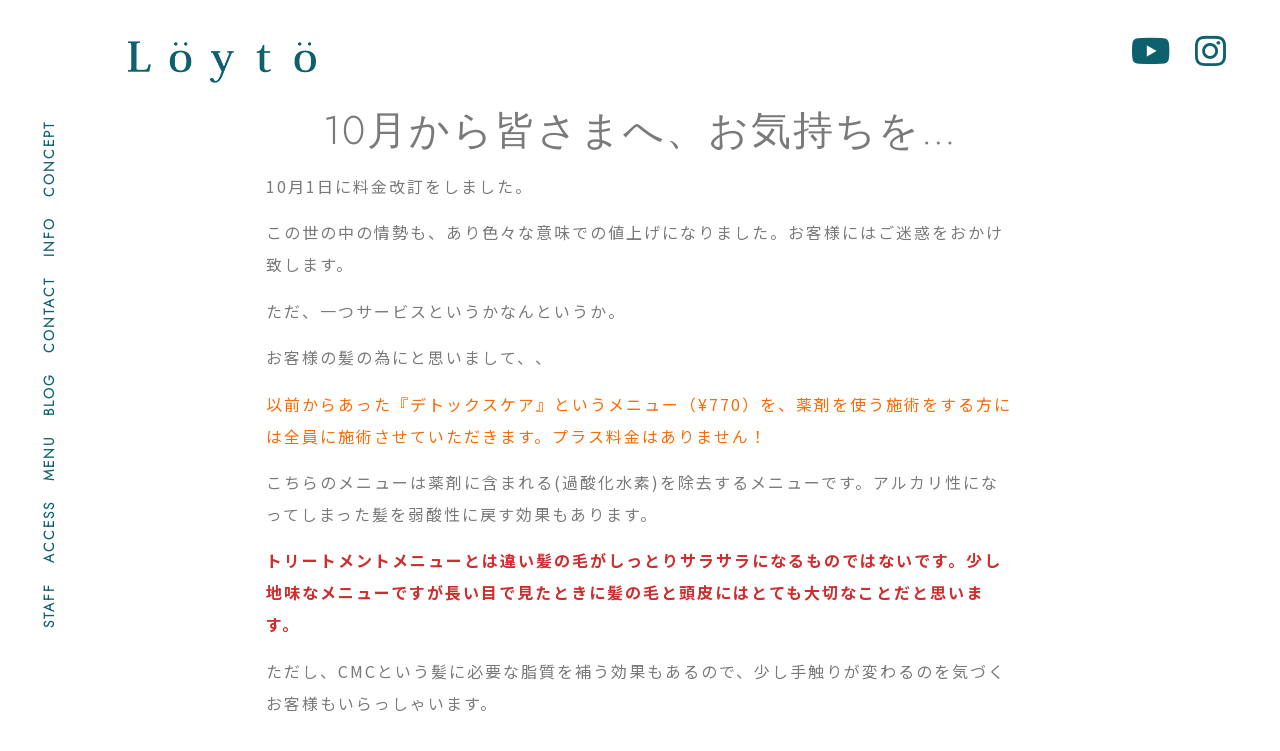

--- FILE ---
content_type: text/html; charset=UTF-8
request_url: https://loyto.design/10%E6%9C%88%E3%81%8B%E3%82%89%E7%9A%86%E3%81%95%E3%81%BE%E3%81%B8%E3%80%81%E3%81%8A%E6%B0%97%E6%8C%81%E3%81%A1%E3%82%92/
body_size: 12490
content:
<!doctype html>
<html lang="ja">
<head>
	<meta charset="UTF-8">
		<meta name="viewport" content="width=device-width, initial-scale=1">
	<link rel="profile" href="http://gmpg.org/xfn/11">
	<title>10月から皆さまへ、お気持ちを… &#8211; loyto（ロイタ）</title>
<meta name='robots' content='max-image-preview:large' />
<link rel="alternate" type="application/rss+xml" title="loyto（ロイタ） &raquo; フィード" href="https://loyto.design/feed/" />
<link rel="alternate" type="application/rss+xml" title="loyto（ロイタ） &raquo; コメントフィード" href="https://loyto.design/comments/feed/" />
<link rel="alternate" type="application/rss+xml" title="loyto（ロイタ） &raquo; 10月から皆さまへ、お気持ちを… のコメントのフィード" href="https://loyto.design/10%e6%9c%88%e3%81%8b%e3%82%89%e7%9a%86%e3%81%95%e3%81%be%e3%81%b8%e3%80%81%e3%81%8a%e6%b0%97%e6%8c%81%e3%81%a1%e3%82%92/feed/" />
<link rel="alternate" title="oEmbed (JSON)" type="application/json+oembed" href="https://loyto.design/wp-json/oembed/1.0/embed?url=https%3A%2F%2Floyto.design%2F10%25e6%259c%2588%25e3%2581%258b%25e3%2582%2589%25e7%259a%2586%25e3%2581%2595%25e3%2581%25be%25e3%2581%25b8%25e3%2580%2581%25e3%2581%258a%25e6%25b0%2597%25e6%258c%2581%25e3%2581%25a1%25e3%2582%2592%2F" />
<link rel="alternate" title="oEmbed (XML)" type="text/xml+oembed" href="https://loyto.design/wp-json/oembed/1.0/embed?url=https%3A%2F%2Floyto.design%2F10%25e6%259c%2588%25e3%2581%258b%25e3%2582%2589%25e7%259a%2586%25e3%2581%2595%25e3%2581%25be%25e3%2581%25b8%25e3%2580%2581%25e3%2581%258a%25e6%25b0%2597%25e6%258c%2581%25e3%2581%25a1%25e3%2582%2592%2F&#038;format=xml" />
<style id='wp-img-auto-sizes-contain-inline-css' type='text/css'>
img:is([sizes=auto i],[sizes^="auto," i]){contain-intrinsic-size:3000px 1500px}
/*# sourceURL=wp-img-auto-sizes-contain-inline-css */
</style>
<style id='wp-emoji-styles-inline-css' type='text/css'>

	img.wp-smiley, img.emoji {
		display: inline !important;
		border: none !important;
		box-shadow: none !important;
		height: 1em !important;
		width: 1em !important;
		margin: 0 0.07em !important;
		vertical-align: -0.1em !important;
		background: none !important;
		padding: 0 !important;
	}
/*# sourceURL=wp-emoji-styles-inline-css */
</style>
<style id='wp-block-library-inline-css' type='text/css'>
:root{--wp-block-synced-color:#7a00df;--wp-block-synced-color--rgb:122,0,223;--wp-bound-block-color:var(--wp-block-synced-color);--wp-editor-canvas-background:#ddd;--wp-admin-theme-color:#007cba;--wp-admin-theme-color--rgb:0,124,186;--wp-admin-theme-color-darker-10:#006ba1;--wp-admin-theme-color-darker-10--rgb:0,107,160.5;--wp-admin-theme-color-darker-20:#005a87;--wp-admin-theme-color-darker-20--rgb:0,90,135;--wp-admin-border-width-focus:2px}@media (min-resolution:192dpi){:root{--wp-admin-border-width-focus:1.5px}}.wp-element-button{cursor:pointer}:root .has-very-light-gray-background-color{background-color:#eee}:root .has-very-dark-gray-background-color{background-color:#313131}:root .has-very-light-gray-color{color:#eee}:root .has-very-dark-gray-color{color:#313131}:root .has-vivid-green-cyan-to-vivid-cyan-blue-gradient-background{background:linear-gradient(135deg,#00d084,#0693e3)}:root .has-purple-crush-gradient-background{background:linear-gradient(135deg,#34e2e4,#4721fb 50%,#ab1dfe)}:root .has-hazy-dawn-gradient-background{background:linear-gradient(135deg,#faaca8,#dad0ec)}:root .has-subdued-olive-gradient-background{background:linear-gradient(135deg,#fafae1,#67a671)}:root .has-atomic-cream-gradient-background{background:linear-gradient(135deg,#fdd79a,#004a59)}:root .has-nightshade-gradient-background{background:linear-gradient(135deg,#330968,#31cdcf)}:root .has-midnight-gradient-background{background:linear-gradient(135deg,#020381,#2874fc)}:root{--wp--preset--font-size--normal:16px;--wp--preset--font-size--huge:42px}.has-regular-font-size{font-size:1em}.has-larger-font-size{font-size:2.625em}.has-normal-font-size{font-size:var(--wp--preset--font-size--normal)}.has-huge-font-size{font-size:var(--wp--preset--font-size--huge)}.has-text-align-center{text-align:center}.has-text-align-left{text-align:left}.has-text-align-right{text-align:right}.has-fit-text{white-space:nowrap!important}#end-resizable-editor-section{display:none}.aligncenter{clear:both}.items-justified-left{justify-content:flex-start}.items-justified-center{justify-content:center}.items-justified-right{justify-content:flex-end}.items-justified-space-between{justify-content:space-between}.screen-reader-text{border:0;clip-path:inset(50%);height:1px;margin:-1px;overflow:hidden;padding:0;position:absolute;width:1px;word-wrap:normal!important}.screen-reader-text:focus{background-color:#ddd;clip-path:none;color:#444;display:block;font-size:1em;height:auto;left:5px;line-height:normal;padding:15px 23px 14px;text-decoration:none;top:5px;width:auto;z-index:100000}html :where(.has-border-color){border-style:solid}html :where([style*=border-top-color]){border-top-style:solid}html :where([style*=border-right-color]){border-right-style:solid}html :where([style*=border-bottom-color]){border-bottom-style:solid}html :where([style*=border-left-color]){border-left-style:solid}html :where([style*=border-width]){border-style:solid}html :where([style*=border-top-width]){border-top-style:solid}html :where([style*=border-right-width]){border-right-style:solid}html :where([style*=border-bottom-width]){border-bottom-style:solid}html :where([style*=border-left-width]){border-left-style:solid}html :where(img[class*=wp-image-]){height:auto;max-width:100%}:where(figure){margin:0 0 1em}html :where(.is-position-sticky){--wp-admin--admin-bar--position-offset:var(--wp-admin--admin-bar--height,0px)}@media screen and (max-width:600px){html :where(.is-position-sticky){--wp-admin--admin-bar--position-offset:0px}}

/*# sourceURL=wp-block-library-inline-css */
</style><style id='wp-block-image-inline-css' type='text/css'>
.wp-block-image>a,.wp-block-image>figure>a{display:inline-block}.wp-block-image img{box-sizing:border-box;height:auto;max-width:100%;vertical-align:bottom}@media not (prefers-reduced-motion){.wp-block-image img.hide{visibility:hidden}.wp-block-image img.show{animation:show-content-image .4s}}.wp-block-image[style*=border-radius] img,.wp-block-image[style*=border-radius]>a{border-radius:inherit}.wp-block-image.has-custom-border img{box-sizing:border-box}.wp-block-image.aligncenter{text-align:center}.wp-block-image.alignfull>a,.wp-block-image.alignwide>a{width:100%}.wp-block-image.alignfull img,.wp-block-image.alignwide img{height:auto;width:100%}.wp-block-image .aligncenter,.wp-block-image .alignleft,.wp-block-image .alignright,.wp-block-image.aligncenter,.wp-block-image.alignleft,.wp-block-image.alignright{display:table}.wp-block-image .aligncenter>figcaption,.wp-block-image .alignleft>figcaption,.wp-block-image .alignright>figcaption,.wp-block-image.aligncenter>figcaption,.wp-block-image.alignleft>figcaption,.wp-block-image.alignright>figcaption{caption-side:bottom;display:table-caption}.wp-block-image .alignleft{float:left;margin:.5em 1em .5em 0}.wp-block-image .alignright{float:right;margin:.5em 0 .5em 1em}.wp-block-image .aligncenter{margin-left:auto;margin-right:auto}.wp-block-image :where(figcaption){margin-bottom:1em;margin-top:.5em}.wp-block-image.is-style-circle-mask img{border-radius:9999px}@supports ((-webkit-mask-image:none) or (mask-image:none)) or (-webkit-mask-image:none){.wp-block-image.is-style-circle-mask img{border-radius:0;-webkit-mask-image:url('data:image/svg+xml;utf8,<svg viewBox="0 0 100 100" xmlns="http://www.w3.org/2000/svg"><circle cx="50" cy="50" r="50"/></svg>');mask-image:url('data:image/svg+xml;utf8,<svg viewBox="0 0 100 100" xmlns="http://www.w3.org/2000/svg"><circle cx="50" cy="50" r="50"/></svg>');mask-mode:alpha;-webkit-mask-position:center;mask-position:center;-webkit-mask-repeat:no-repeat;mask-repeat:no-repeat;-webkit-mask-size:contain;mask-size:contain}}:root :where(.wp-block-image.is-style-rounded img,.wp-block-image .is-style-rounded img){border-radius:9999px}.wp-block-image figure{margin:0}.wp-lightbox-container{display:flex;flex-direction:column;position:relative}.wp-lightbox-container img{cursor:zoom-in}.wp-lightbox-container img:hover+button{opacity:1}.wp-lightbox-container button{align-items:center;backdrop-filter:blur(16px) saturate(180%);background-color:#5a5a5a40;border:none;border-radius:4px;cursor:zoom-in;display:flex;height:20px;justify-content:center;opacity:0;padding:0;position:absolute;right:16px;text-align:center;top:16px;width:20px;z-index:100}@media not (prefers-reduced-motion){.wp-lightbox-container button{transition:opacity .2s ease}}.wp-lightbox-container button:focus-visible{outline:3px auto #5a5a5a40;outline:3px auto -webkit-focus-ring-color;outline-offset:3px}.wp-lightbox-container button:hover{cursor:pointer;opacity:1}.wp-lightbox-container button:focus{opacity:1}.wp-lightbox-container button:focus,.wp-lightbox-container button:hover,.wp-lightbox-container button:not(:hover):not(:active):not(.has-background){background-color:#5a5a5a40;border:none}.wp-lightbox-overlay{box-sizing:border-box;cursor:zoom-out;height:100vh;left:0;overflow:hidden;position:fixed;top:0;visibility:hidden;width:100%;z-index:100000}.wp-lightbox-overlay .close-button{align-items:center;cursor:pointer;display:flex;justify-content:center;min-height:40px;min-width:40px;padding:0;position:absolute;right:calc(env(safe-area-inset-right) + 16px);top:calc(env(safe-area-inset-top) + 16px);z-index:5000000}.wp-lightbox-overlay .close-button:focus,.wp-lightbox-overlay .close-button:hover,.wp-lightbox-overlay .close-button:not(:hover):not(:active):not(.has-background){background:none;border:none}.wp-lightbox-overlay .lightbox-image-container{height:var(--wp--lightbox-container-height);left:50%;overflow:hidden;position:absolute;top:50%;transform:translate(-50%,-50%);transform-origin:top left;width:var(--wp--lightbox-container-width);z-index:9999999999}.wp-lightbox-overlay .wp-block-image{align-items:center;box-sizing:border-box;display:flex;height:100%;justify-content:center;margin:0;position:relative;transform-origin:0 0;width:100%;z-index:3000000}.wp-lightbox-overlay .wp-block-image img{height:var(--wp--lightbox-image-height);min-height:var(--wp--lightbox-image-height);min-width:var(--wp--lightbox-image-width);width:var(--wp--lightbox-image-width)}.wp-lightbox-overlay .wp-block-image figcaption{display:none}.wp-lightbox-overlay button{background:none;border:none}.wp-lightbox-overlay .scrim{background-color:#fff;height:100%;opacity:.9;position:absolute;width:100%;z-index:2000000}.wp-lightbox-overlay.active{visibility:visible}@media not (prefers-reduced-motion){.wp-lightbox-overlay.active{animation:turn-on-visibility .25s both}.wp-lightbox-overlay.active img{animation:turn-on-visibility .35s both}.wp-lightbox-overlay.show-closing-animation:not(.active){animation:turn-off-visibility .35s both}.wp-lightbox-overlay.show-closing-animation:not(.active) img{animation:turn-off-visibility .25s both}.wp-lightbox-overlay.zoom.active{animation:none;opacity:1;visibility:visible}.wp-lightbox-overlay.zoom.active .lightbox-image-container{animation:lightbox-zoom-in .4s}.wp-lightbox-overlay.zoom.active .lightbox-image-container img{animation:none}.wp-lightbox-overlay.zoom.active .scrim{animation:turn-on-visibility .4s forwards}.wp-lightbox-overlay.zoom.show-closing-animation:not(.active){animation:none}.wp-lightbox-overlay.zoom.show-closing-animation:not(.active) .lightbox-image-container{animation:lightbox-zoom-out .4s}.wp-lightbox-overlay.zoom.show-closing-animation:not(.active) .lightbox-image-container img{animation:none}.wp-lightbox-overlay.zoom.show-closing-animation:not(.active) .scrim{animation:turn-off-visibility .4s forwards}}@keyframes show-content-image{0%{visibility:hidden}99%{visibility:hidden}to{visibility:visible}}@keyframes turn-on-visibility{0%{opacity:0}to{opacity:1}}@keyframes turn-off-visibility{0%{opacity:1;visibility:visible}99%{opacity:0;visibility:visible}to{opacity:0;visibility:hidden}}@keyframes lightbox-zoom-in{0%{transform:translate(calc((-100vw + var(--wp--lightbox-scrollbar-width))/2 + var(--wp--lightbox-initial-left-position)),calc(-50vh + var(--wp--lightbox-initial-top-position))) scale(var(--wp--lightbox-scale))}to{transform:translate(-50%,-50%) scale(1)}}@keyframes lightbox-zoom-out{0%{transform:translate(-50%,-50%) scale(1);visibility:visible}99%{visibility:visible}to{transform:translate(calc((-100vw + var(--wp--lightbox-scrollbar-width))/2 + var(--wp--lightbox-initial-left-position)),calc(-50vh + var(--wp--lightbox-initial-top-position))) scale(var(--wp--lightbox-scale));visibility:hidden}}
/*# sourceURL=https://loyto.design/wp-includes/blocks/image/style.min.css */
</style>
<style id='wp-block-video-inline-css' type='text/css'>
.wp-block-video{box-sizing:border-box}.wp-block-video video{height:auto;vertical-align:middle;width:100%}@supports (position:sticky){.wp-block-video [poster]{object-fit:cover}}.wp-block-video.aligncenter{text-align:center}.wp-block-video :where(figcaption){margin-bottom:1em;margin-top:.5em}
/*# sourceURL=https://loyto.design/wp-includes/blocks/video/style.min.css */
</style>
<style id='wp-block-paragraph-inline-css' type='text/css'>
.is-small-text{font-size:.875em}.is-regular-text{font-size:1em}.is-large-text{font-size:2.25em}.is-larger-text{font-size:3em}.has-drop-cap:not(:focus):first-letter{float:left;font-size:8.4em;font-style:normal;font-weight:100;line-height:.68;margin:.05em .1em 0 0;text-transform:uppercase}body.rtl .has-drop-cap:not(:focus):first-letter{float:none;margin-left:.1em}p.has-drop-cap.has-background{overflow:hidden}:root :where(p.has-background){padding:1.25em 2.375em}:where(p.has-text-color:not(.has-link-color)) a{color:inherit}p.has-text-align-left[style*="writing-mode:vertical-lr"],p.has-text-align-right[style*="writing-mode:vertical-rl"]{rotate:180deg}
/*# sourceURL=https://loyto.design/wp-includes/blocks/paragraph/style.min.css */
</style>
<style id='global-styles-inline-css' type='text/css'>
:root{--wp--preset--aspect-ratio--square: 1;--wp--preset--aspect-ratio--4-3: 4/3;--wp--preset--aspect-ratio--3-4: 3/4;--wp--preset--aspect-ratio--3-2: 3/2;--wp--preset--aspect-ratio--2-3: 2/3;--wp--preset--aspect-ratio--16-9: 16/9;--wp--preset--aspect-ratio--9-16: 9/16;--wp--preset--color--black: #000000;--wp--preset--color--cyan-bluish-gray: #abb8c3;--wp--preset--color--white: #ffffff;--wp--preset--color--pale-pink: #f78da7;--wp--preset--color--vivid-red: #cf2e2e;--wp--preset--color--luminous-vivid-orange: #ff6900;--wp--preset--color--luminous-vivid-amber: #fcb900;--wp--preset--color--light-green-cyan: #7bdcb5;--wp--preset--color--vivid-green-cyan: #00d084;--wp--preset--color--pale-cyan-blue: #8ed1fc;--wp--preset--color--vivid-cyan-blue: #0693e3;--wp--preset--color--vivid-purple: #9b51e0;--wp--preset--gradient--vivid-cyan-blue-to-vivid-purple: linear-gradient(135deg,rgb(6,147,227) 0%,rgb(155,81,224) 100%);--wp--preset--gradient--light-green-cyan-to-vivid-green-cyan: linear-gradient(135deg,rgb(122,220,180) 0%,rgb(0,208,130) 100%);--wp--preset--gradient--luminous-vivid-amber-to-luminous-vivid-orange: linear-gradient(135deg,rgb(252,185,0) 0%,rgb(255,105,0) 100%);--wp--preset--gradient--luminous-vivid-orange-to-vivid-red: linear-gradient(135deg,rgb(255,105,0) 0%,rgb(207,46,46) 100%);--wp--preset--gradient--very-light-gray-to-cyan-bluish-gray: linear-gradient(135deg,rgb(238,238,238) 0%,rgb(169,184,195) 100%);--wp--preset--gradient--cool-to-warm-spectrum: linear-gradient(135deg,rgb(74,234,220) 0%,rgb(151,120,209) 20%,rgb(207,42,186) 40%,rgb(238,44,130) 60%,rgb(251,105,98) 80%,rgb(254,248,76) 100%);--wp--preset--gradient--blush-light-purple: linear-gradient(135deg,rgb(255,206,236) 0%,rgb(152,150,240) 100%);--wp--preset--gradient--blush-bordeaux: linear-gradient(135deg,rgb(254,205,165) 0%,rgb(254,45,45) 50%,rgb(107,0,62) 100%);--wp--preset--gradient--luminous-dusk: linear-gradient(135deg,rgb(255,203,112) 0%,rgb(199,81,192) 50%,rgb(65,88,208) 100%);--wp--preset--gradient--pale-ocean: linear-gradient(135deg,rgb(255,245,203) 0%,rgb(182,227,212) 50%,rgb(51,167,181) 100%);--wp--preset--gradient--electric-grass: linear-gradient(135deg,rgb(202,248,128) 0%,rgb(113,206,126) 100%);--wp--preset--gradient--midnight: linear-gradient(135deg,rgb(2,3,129) 0%,rgb(40,116,252) 100%);--wp--preset--font-size--small: 13px;--wp--preset--font-size--medium: 20px;--wp--preset--font-size--large: 36px;--wp--preset--font-size--x-large: 42px;--wp--preset--spacing--20: 0.44rem;--wp--preset--spacing--30: 0.67rem;--wp--preset--spacing--40: 1rem;--wp--preset--spacing--50: 1.5rem;--wp--preset--spacing--60: 2.25rem;--wp--preset--spacing--70: 3.38rem;--wp--preset--spacing--80: 5.06rem;--wp--preset--shadow--natural: 6px 6px 9px rgba(0, 0, 0, 0.2);--wp--preset--shadow--deep: 12px 12px 50px rgba(0, 0, 0, 0.4);--wp--preset--shadow--sharp: 6px 6px 0px rgba(0, 0, 0, 0.2);--wp--preset--shadow--outlined: 6px 6px 0px -3px rgb(255, 255, 255), 6px 6px rgb(0, 0, 0);--wp--preset--shadow--crisp: 6px 6px 0px rgb(0, 0, 0);}:where(.is-layout-flex){gap: 0.5em;}:where(.is-layout-grid){gap: 0.5em;}body .is-layout-flex{display: flex;}.is-layout-flex{flex-wrap: wrap;align-items: center;}.is-layout-flex > :is(*, div){margin: 0;}body .is-layout-grid{display: grid;}.is-layout-grid > :is(*, div){margin: 0;}:where(.wp-block-columns.is-layout-flex){gap: 2em;}:where(.wp-block-columns.is-layout-grid){gap: 2em;}:where(.wp-block-post-template.is-layout-flex){gap: 1.25em;}:where(.wp-block-post-template.is-layout-grid){gap: 1.25em;}.has-black-color{color: var(--wp--preset--color--black) !important;}.has-cyan-bluish-gray-color{color: var(--wp--preset--color--cyan-bluish-gray) !important;}.has-white-color{color: var(--wp--preset--color--white) !important;}.has-pale-pink-color{color: var(--wp--preset--color--pale-pink) !important;}.has-vivid-red-color{color: var(--wp--preset--color--vivid-red) !important;}.has-luminous-vivid-orange-color{color: var(--wp--preset--color--luminous-vivid-orange) !important;}.has-luminous-vivid-amber-color{color: var(--wp--preset--color--luminous-vivid-amber) !important;}.has-light-green-cyan-color{color: var(--wp--preset--color--light-green-cyan) !important;}.has-vivid-green-cyan-color{color: var(--wp--preset--color--vivid-green-cyan) !important;}.has-pale-cyan-blue-color{color: var(--wp--preset--color--pale-cyan-blue) !important;}.has-vivid-cyan-blue-color{color: var(--wp--preset--color--vivid-cyan-blue) !important;}.has-vivid-purple-color{color: var(--wp--preset--color--vivid-purple) !important;}.has-black-background-color{background-color: var(--wp--preset--color--black) !important;}.has-cyan-bluish-gray-background-color{background-color: var(--wp--preset--color--cyan-bluish-gray) !important;}.has-white-background-color{background-color: var(--wp--preset--color--white) !important;}.has-pale-pink-background-color{background-color: var(--wp--preset--color--pale-pink) !important;}.has-vivid-red-background-color{background-color: var(--wp--preset--color--vivid-red) !important;}.has-luminous-vivid-orange-background-color{background-color: var(--wp--preset--color--luminous-vivid-orange) !important;}.has-luminous-vivid-amber-background-color{background-color: var(--wp--preset--color--luminous-vivid-amber) !important;}.has-light-green-cyan-background-color{background-color: var(--wp--preset--color--light-green-cyan) !important;}.has-vivid-green-cyan-background-color{background-color: var(--wp--preset--color--vivid-green-cyan) !important;}.has-pale-cyan-blue-background-color{background-color: var(--wp--preset--color--pale-cyan-blue) !important;}.has-vivid-cyan-blue-background-color{background-color: var(--wp--preset--color--vivid-cyan-blue) !important;}.has-vivid-purple-background-color{background-color: var(--wp--preset--color--vivid-purple) !important;}.has-black-border-color{border-color: var(--wp--preset--color--black) !important;}.has-cyan-bluish-gray-border-color{border-color: var(--wp--preset--color--cyan-bluish-gray) !important;}.has-white-border-color{border-color: var(--wp--preset--color--white) !important;}.has-pale-pink-border-color{border-color: var(--wp--preset--color--pale-pink) !important;}.has-vivid-red-border-color{border-color: var(--wp--preset--color--vivid-red) !important;}.has-luminous-vivid-orange-border-color{border-color: var(--wp--preset--color--luminous-vivid-orange) !important;}.has-luminous-vivid-amber-border-color{border-color: var(--wp--preset--color--luminous-vivid-amber) !important;}.has-light-green-cyan-border-color{border-color: var(--wp--preset--color--light-green-cyan) !important;}.has-vivid-green-cyan-border-color{border-color: var(--wp--preset--color--vivid-green-cyan) !important;}.has-pale-cyan-blue-border-color{border-color: var(--wp--preset--color--pale-cyan-blue) !important;}.has-vivid-cyan-blue-border-color{border-color: var(--wp--preset--color--vivid-cyan-blue) !important;}.has-vivid-purple-border-color{border-color: var(--wp--preset--color--vivid-purple) !important;}.has-vivid-cyan-blue-to-vivid-purple-gradient-background{background: var(--wp--preset--gradient--vivid-cyan-blue-to-vivid-purple) !important;}.has-light-green-cyan-to-vivid-green-cyan-gradient-background{background: var(--wp--preset--gradient--light-green-cyan-to-vivid-green-cyan) !important;}.has-luminous-vivid-amber-to-luminous-vivid-orange-gradient-background{background: var(--wp--preset--gradient--luminous-vivid-amber-to-luminous-vivid-orange) !important;}.has-luminous-vivid-orange-to-vivid-red-gradient-background{background: var(--wp--preset--gradient--luminous-vivid-orange-to-vivid-red) !important;}.has-very-light-gray-to-cyan-bluish-gray-gradient-background{background: var(--wp--preset--gradient--very-light-gray-to-cyan-bluish-gray) !important;}.has-cool-to-warm-spectrum-gradient-background{background: var(--wp--preset--gradient--cool-to-warm-spectrum) !important;}.has-blush-light-purple-gradient-background{background: var(--wp--preset--gradient--blush-light-purple) !important;}.has-blush-bordeaux-gradient-background{background: var(--wp--preset--gradient--blush-bordeaux) !important;}.has-luminous-dusk-gradient-background{background: var(--wp--preset--gradient--luminous-dusk) !important;}.has-pale-ocean-gradient-background{background: var(--wp--preset--gradient--pale-ocean) !important;}.has-electric-grass-gradient-background{background: var(--wp--preset--gradient--electric-grass) !important;}.has-midnight-gradient-background{background: var(--wp--preset--gradient--midnight) !important;}.has-small-font-size{font-size: var(--wp--preset--font-size--small) !important;}.has-medium-font-size{font-size: var(--wp--preset--font-size--medium) !important;}.has-large-font-size{font-size: var(--wp--preset--font-size--large) !important;}.has-x-large-font-size{font-size: var(--wp--preset--font-size--x-large) !important;}
/*# sourceURL=global-styles-inline-css */
</style>

<style id='classic-theme-styles-inline-css' type='text/css'>
/*! This file is auto-generated */
.wp-block-button__link{color:#fff;background-color:#32373c;border-radius:9999px;box-shadow:none;text-decoration:none;padding:calc(.667em + 2px) calc(1.333em + 2px);font-size:1.125em}.wp-block-file__button{background:#32373c;color:#fff;text-decoration:none}
/*# sourceURL=/wp-includes/css/classic-themes.min.css */
</style>
<link rel='stylesheet' id='ple-style-css' href='https://loyto.design/wp-content/plugins/page-loading-effects/assets/css/style.css?ver=1.0.0' type='text/css' media='all' />
<link rel='stylesheet' id='parent-style-css' href='https://loyto.design/wp-content/themes/hello-elementor/style.css?ver=6.9' type='text/css' media='all' />
<link rel='stylesheet' id='hello-elementor-css' href='https://loyto.design/wp-content/themes/hello-elementor/style.min.css?ver=2.3.1' type='text/css' media='all' />
<link rel='stylesheet' id='hello-elementor-theme-style-css' href='https://loyto.design/wp-content/themes/hello-elementor/theme.min.css?ver=2.3.1' type='text/css' media='all' />
<link rel='stylesheet' id='elementor-icons-css' href='https://loyto.design/wp-content/plugins/elementor/assets/lib/eicons/css/elementor-icons.min.css?ver=5.11.0' type='text/css' media='all' />
<link rel='stylesheet' id='elementor-animations-css' href='https://loyto.design/wp-content/plugins/elementor/assets/lib/animations/animations.min.css?ver=3.1.4' type='text/css' media='all' />
<link rel='stylesheet' id='elementor-frontend-css' href='https://loyto.design/wp-content/plugins/elementor/assets/css/frontend.min.css?ver=3.1.4' type='text/css' media='all' />
<link rel='stylesheet' id='elementor-post-12-css' href='https://loyto.design/wp-content/uploads/elementor/css/post-12.css?ver=1683506844' type='text/css' media='all' />
<link rel='stylesheet' id='elementor-pro-css' href='https://loyto.design/wp-content/plugins/elementor-pro/assets/css/frontend.min.css?ver=3.0.9' type='text/css' media='all' />
<link rel='stylesheet' id='elementor-global-css' href='https://loyto.design/wp-content/uploads/elementor/css/global.css?ver=1683506845' type='text/css' media='all' />
<link rel='stylesheet' id='elementor-post-22-css' href='https://loyto.design/wp-content/uploads/elementor/css/post-22.css?ver=1761716472' type='text/css' media='all' />
<link rel='stylesheet' id='elementor-post-543-css' href='https://loyto.design/wp-content/uploads/elementor/css/post-543.css?ver=1683506847' type='text/css' media='all' />
<link rel='stylesheet' id='elementor-post-548-css' href='https://loyto.design/wp-content/uploads/elementor/css/post-548.css?ver=1683506862' type='text/css' media='all' />
<link rel='stylesheet' id='google-fonts-1-css' href='https://fonts.googleapis.com/css?family=Noto+Sans+JP%3A100%2C100italic%2C200%2C200italic%2C300%2C300italic%2C400%2C400italic%2C500%2C500italic%2C600%2C600italic%2C700%2C700italic%2C800%2C800italic%2C900%2C900italic&#038;ver=6.9' type='text/css' media='all' />
<link rel='stylesheet' id='elementor-icons-shared-0-css' href='https://loyto.design/wp-content/plugins/elementor/assets/lib/font-awesome/css/fontawesome.min.css?ver=5.15.1' type='text/css' media='all' />
<link rel='stylesheet' id='elementor-icons-fa-brands-css' href='https://loyto.design/wp-content/plugins/elementor/assets/lib/font-awesome/css/brands.min.css?ver=5.15.1' type='text/css' media='all' />
<script type="text/javascript" src="https://loyto.design/wp-content/plugins/page-loading-effects/assets/js/ple.preloader.min.js?ver=6.9" id="ple-script-js"></script>
<link rel="https://api.w.org/" href="https://loyto.design/wp-json/" /><link rel="alternate" title="JSON" type="application/json" href="https://loyto.design/wp-json/wp/v2/posts/1197" /><link rel="EditURI" type="application/rsd+xml" title="RSD" href="https://loyto.design/xmlrpc.php?rsd" />
<meta name="generator" content="WordPress 6.9" />
<link rel="canonical" href="https://loyto.design/10%e6%9c%88%e3%81%8b%e3%82%89%e7%9a%86%e3%81%95%e3%81%be%e3%81%b8%e3%80%81%e3%81%8a%e6%b0%97%e6%8c%81%e3%81%a1%e3%82%92/" />
<link rel='shortlink' href='https://loyto.design/?p=1197' />
<script type="text/javascript">
  plePreloader.speed = "";
  if(!plePreloader.speed){
    plePreloader.speed=4000;
  }
  plePreloader.elem = "ple-loader-wraps1";
  plePreloader.elemInner = "";
  plePreloader.kicks();
</script>
<style type="text/css">
  #ple-loader-wraps1 {
    background: #ffffff;
  }
  #ple-loader-wraps1 #ple-animates {
     background:#0d616e;}
</style>
<link rel="icon" href="https://loyto.design/wp-content/uploads/2021/04/loyto_favicon-500x500.png" sizes="32x32" />
<link rel="icon" href="https://loyto.design/wp-content/uploads/2021/04/loyto_favicon-500x500.png" sizes="192x192" />
<link rel="apple-touch-icon" href="https://loyto.design/wp-content/uploads/2021/04/loyto_favicon-500x500.png" />
<meta name="msapplication-TileImage" content="https://loyto.design/wp-content/uploads/2021/04/loyto_favicon-500x500.png" />
</head>
<body class="wp-singular post-template-default single single-post postid-1197 single-format-standard wp-custom-logo wp-theme-hello-elementor wp-child-theme-loyto elementor-default elementor-kit-12 elementor-page-548">

		<div data-elementor-type="header" data-elementor-id="22" class="elementor elementor-22 elementor-location-header" data-elementor-settings="[]">
		<div class="elementor-section-wrap">
					<section class="elementor-section elementor-top-section elementor-element elementor-element-3748c96 elementor-section-height-min-height elementor-section-full_width elementor-section-height-default elementor-section-items-middle" data-id="3748c96" data-element_type="section" data-settings="{&quot;sticky&quot;:&quot;top&quot;,&quot;sticky_on&quot;:[&quot;desktop&quot;,&quot;tablet&quot;,&quot;mobile&quot;],&quot;sticky_offset&quot;:0,&quot;sticky_effects_offset&quot;:0}">
						<div class="elementor-container elementor-column-gap-no">
					<div class="elementor-column elementor-col-33 elementor-top-column elementor-element elementor-element-3572e67" data-id="3572e67" data-element_type="column">
			<div class="elementor-widget-wrap elementor-element-populated">
								<div class="elementor-element elementor-element-00bb45a elementor-widget elementor-widget-heading" data-id="00bb45a" data-element_type="widget" data-widget_type="heading.default">
				<div class="elementor-widget-container">
			<h1 class="elementor-heading-title elementor-size-default"><a href="https://loyto.design"><img src="/wp-content/uploads/2021/04/loyto_logo_10.png" alt="Loyto ロイタ" width="50%" /></a></h1>		</div>
				</div>
					</div>
		</div>
				<div class="elementor-column elementor-col-33 elementor-top-column elementor-element elementor-element-b326946" data-id="b326946" data-element_type="column">
			<div class="elementor-widget-wrap elementor-element-populated">
								<div class="elementor-element elementor-element-7efd39f elementor-shape-square e-grid-align-right elementor-grid-0 elementor-widget elementor-widget-social-icons" data-id="7efd39f" data-element_type="widget" data-widget_type="social-icons.default">
				<div class="elementor-widget-container">
					<div class="elementor-social-icons-wrapper elementor-grid">
							<div class="elementor-grid-item">
					<a class="elementor-icon elementor-social-icon elementor-social-icon-youtube elementor-repeater-item-7b891aa" href="https://www.youtube.com/@loyto2014" target="_blank">
						<span class="elementor-screen-only">Youtube</span>
						<i class="fab fa-youtube"></i>					</a>
				</div>
							<div class="elementor-grid-item">
					<a class="elementor-icon elementor-social-icon elementor-social-icon-instagram elementor-repeater-item-6eae8a7" href="https://www.instagram.com/loyto_hair" target="_blank">
						<span class="elementor-screen-only">Instagram</span>
						<i class="fab fa-instagram"></i>					</a>
				</div>
					</div>
				</div>
				</div>
					</div>
		</div>
				<nav class="elementor-column elementor-col-33 elementor-top-column elementor-element elementor-element-281152b elementor-hidden-desktop elementor-hidden-tablet" data-id="281152b" data-element_type="column">
			<div class="elementor-widget-wrap elementor-element-populated">
								<div class="elementor-element elementor-element-cf03592 elementor-hidden-desktop elementor-hidden-tablet elementor-nav-menu--stretch elementor-nav-menu--indicator-classic elementor-nav-menu__text-align-aside elementor-nav-menu--toggle elementor-nav-menu--burger elementor-widget elementor-widget-nav-menu" data-id="cf03592" data-element_type="widget" data-settings="{&quot;layout&quot;:&quot;dropdown&quot;,&quot;full_width&quot;:&quot;stretch&quot;,&quot;toggle&quot;:&quot;burger&quot;}" data-widget_type="nav-menu.default">
				<div class="elementor-widget-container">
					<div class="elementor-menu-toggle" role="button" tabindex="0" aria-label="Menu Toggle" aria-expanded="false">
			<i class="eicon-menu-bar" aria-hidden="true"></i>
			<span class="elementor-screen-only">Menu</span>
		</div>
			<nav class="elementor-nav-menu--dropdown elementor-nav-menu__container" role="navigation" aria-hidden="true"><ul id="menu-2-cf03592" class="elementor-nav-menu"><li class="menu-item menu-item-type-custom menu-item-object-custom menu-item-home menu-item-1101"><a href="https://loyto.design/#concept" class="elementor-item elementor-item-anchor">CONCEPT</a></li>
<li class="menu-item menu-item-type-custom menu-item-object-custom menu-item-home menu-item-1102"><a href="https://loyto.design/#info" class="elementor-item elementor-item-anchor">INFO</a></li>
<li class="menu-item menu-item-type-custom menu-item-object-custom menu-item-home menu-item-1103"><a href="https://loyto.design/#contact" class="elementor-item elementor-item-anchor">CONTACT</a></li>
<li class="menu-item menu-item-type-custom menu-item-object-custom menu-item-home menu-item-1104"><a href="https://loyto.design/#blog" class="elementor-item elementor-item-anchor">BLOG</a></li>
<li class="menu-item menu-item-type-custom menu-item-object-custom menu-item-home menu-item-1105"><a href="https://loyto.design/#menu" class="elementor-item elementor-item-anchor">MENU</a></li>
<li class="menu-item menu-item-type-custom menu-item-object-custom menu-item-home menu-item-1106"><a href="https://loyto.design/#access" class="elementor-item elementor-item-anchor">ACCESS</a></li>
<li class="menu-item menu-item-type-custom menu-item-object-custom menu-item-home menu-item-1107"><a href="https://loyto.design/#staff" class="elementor-item elementor-item-anchor">STAFF</a></li>
</ul></nav>
				</div>
				</div>
					</div>
		</nav>
							</div>
		</section>
				<section class="elementor-section elementor-top-section elementor-element elementor-element-2935b53 elementor-section-full_width elementor-section-height-min-height elementor-section-content-top elementor-hidden-phone elementor-section-height-default elementor-section-items-middle" data-id="2935b53" data-element_type="section">
						<div class="elementor-container elementor-column-gap-default">
					<div class="elementor-column elementor-col-100 elementor-top-column elementor-element elementor-element-d4b8e8b elementor-hidden-phone" data-id="d4b8e8b" data-element_type="column">
			<div class="elementor-widget-wrap elementor-element-populated">
								<div class="elementor-element elementor-element-5f23fc7 elementor-nav-menu__align-center elementor-absolute elementor-nav-menu--indicator-none elementor-nav-menu--dropdown-none elementor-widget elementor-widget-nav-menu" data-id="5f23fc7" data-element_type="widget" id="side" data-settings="{&quot;sticky&quot;:&quot;top&quot;,&quot;_position&quot;:&quot;absolute&quot;,&quot;sticky_on&quot;:[&quot;desktop&quot;,&quot;tablet&quot;],&quot;sticky_offset&quot;:370,&quot;layout&quot;:&quot;horizontal&quot;,&quot;sticky_effects_offset&quot;:0}" data-widget_type="nav-menu.default">
				<div class="elementor-widget-container">
						<nav role="navigation" class="elementor-nav-menu--main elementor-nav-menu__container elementor-nav-menu--layout-horizontal e--pointer-none"><ul id="menu-1-5f23fc7" class="elementor-nav-menu"><li class="menu-item menu-item-type-custom menu-item-object-custom menu-item-home menu-item-194"><a href="https://loyto.design/#staff" class="elementor-item elementor-item-anchor">STAFF</a></li>
<li class="menu-item menu-item-type-custom menu-item-object-custom menu-item-home menu-item-193"><a href="https://loyto.design/#access" class="elementor-item elementor-item-anchor">ACCESS</a></li>
<li class="menu-item menu-item-type-custom menu-item-object-custom menu-item-home menu-item-30"><a href="https://loyto.design/#menu" class="elementor-item elementor-item-anchor">MENU</a></li>
<li class="menu-item menu-item-type-custom menu-item-object-custom menu-item-home menu-item-195"><a href="https://loyto.design/#blog" class="elementor-item elementor-item-anchor">BLOG</a></li>
<li class="menu-item menu-item-type-custom menu-item-object-custom menu-item-home menu-item-29"><a href="https://loyto.design/#contact" class="elementor-item elementor-item-anchor">CONTACT</a></li>
<li class="menu-item menu-item-type-custom menu-item-object-custom menu-item-home menu-item-28"><a href="https://loyto.design/#info" class="elementor-item elementor-item-anchor">INFO</a></li>
<li class="menu-item menu-item-type-custom menu-item-object-custom menu-item-home menu-item-27"><a href="https://loyto.design/#concept" class="elementor-item elementor-item-anchor">CONCEPT</a></li>
</ul></nav>
					<div class="elementor-menu-toggle" role="button" tabindex="0" aria-label="Menu Toggle" aria-expanded="false">
			<i class="eicon-menu-bar" aria-hidden="true"></i>
			<span class="elementor-screen-only">Menu</span>
		</div>
			<nav class="elementor-nav-menu--dropdown elementor-nav-menu__container" role="navigation" aria-hidden="true"><ul id="menu-2-5f23fc7" class="elementor-nav-menu"><li class="menu-item menu-item-type-custom menu-item-object-custom menu-item-home menu-item-194"><a href="https://loyto.design/#staff" class="elementor-item elementor-item-anchor">STAFF</a></li>
<li class="menu-item menu-item-type-custom menu-item-object-custom menu-item-home menu-item-193"><a href="https://loyto.design/#access" class="elementor-item elementor-item-anchor">ACCESS</a></li>
<li class="menu-item menu-item-type-custom menu-item-object-custom menu-item-home menu-item-30"><a href="https://loyto.design/#menu" class="elementor-item elementor-item-anchor">MENU</a></li>
<li class="menu-item menu-item-type-custom menu-item-object-custom menu-item-home menu-item-195"><a href="https://loyto.design/#blog" class="elementor-item elementor-item-anchor">BLOG</a></li>
<li class="menu-item menu-item-type-custom menu-item-object-custom menu-item-home menu-item-29"><a href="https://loyto.design/#contact" class="elementor-item elementor-item-anchor">CONTACT</a></li>
<li class="menu-item menu-item-type-custom menu-item-object-custom menu-item-home menu-item-28"><a href="https://loyto.design/#info" class="elementor-item elementor-item-anchor">INFO</a></li>
<li class="menu-item menu-item-type-custom menu-item-object-custom menu-item-home menu-item-27"><a href="https://loyto.design/#concept" class="elementor-item elementor-item-anchor">CONCEPT</a></li>
</ul></nav>
				</div>
				</div>
					</div>
		</div>
							</div>
		</section>
				</div>
		</div>
				<div data-elementor-type="single-post" data-elementor-id="548" class="elementor elementor-548 elementor-location-single post-1197 post type-post status-publish format-standard hentry category-21 tag-32 tag-33 tag-11 tag-31" data-elementor-settings="[]">
		<div class="elementor-section-wrap">
					<section class="elementor-section elementor-top-section elementor-element elementor-element-e808554 elementor-section-boxed elementor-section-height-default elementor-section-height-default" data-id="e808554" data-element_type="section">
						<div class="elementor-container elementor-column-gap-default">
					<div class="elementor-column elementor-col-100 elementor-top-column elementor-element elementor-element-7c1cbf3" data-id="7c1cbf3" data-element_type="column">
			<div class="elementor-widget-wrap elementor-element-populated">
								<div class="elementor-element elementor-element-da9413d elementor-widget elementor-widget-theme-post-title elementor-page-title elementor-widget-heading" data-id="da9413d" data-element_type="widget" data-widget_type="theme-post-title.default">
				<div class="elementor-widget-container">
			<h1 class="elementor-heading-title elementor-size-default">10月から皆さまへ、お気持ちを…</h1>		</div>
				</div>
					</div>
		</div>
							</div>
		</section>
				<section class="elementor-section elementor-top-section elementor-element elementor-element-fc81f16 elementor-section-boxed elementor-section-height-default elementor-section-height-default" data-id="fc81f16" data-element_type="section">
						<div class="elementor-container elementor-column-gap-default">
					<div class="elementor-column elementor-col-100 elementor-top-column elementor-element elementor-element-32cbcf1" data-id="32cbcf1" data-element_type="column">
			<div class="elementor-widget-wrap elementor-element-populated">
								<div class="elementor-element elementor-element-e1cbdba elementor-widget elementor-widget-theme-post-content" data-id="e1cbdba" data-element_type="widget" data-widget_type="theme-post-content.default">
				<div class="elementor-widget-container">
			
<p>10月1日に料金改訂をしました。</p>



<p>この世の中の情勢も、あり色々な意味での値上げになりました。お客様にはご迷惑をおかけ致します。</p>



<p>ただ、一つサービスというかなんというか。</p>



<p>お客様の髪の為にと思いまして、、</p>



<p class="has-luminous-vivid-orange-color has-text-color">以前からあった『デトックスケア』というメニュー（¥770）を、薬剤を使う施術をする方には全員に施術させていただきます。プラス料金はありません！</p>



<p>こちらのメニューは薬剤に含まれる(過酸化水素)を除去するメニューです。アルカリ性になってしまった髪を弱酸性に戻す効果もあります。</p>



<p class="has-vivid-red-color has-text-color"><strong>トリートメントメニューとは違い髪の毛がしっとりサラサラになるものではないです。少し地味なメニューですが長い目で見たときに髪の毛と頭皮にはとても大切なことだと思います。</strong></p>



<p>ただし、CMCという髪に必要な脂質を補う効果もあるので、少し手触りが変わるのを気づくお客様もいらっしゃいます。</p>



<p>では実際に見ていただきましょう！</p>



<figure class="wp-block-image size-large"><img fetchpriority="high" decoding="async" width="717" height="1024" src="https://loyto.design/wp-content/uploads/2021/10/img_9200-717x1024.jpg" alt="" class="wp-image-1185" srcset="https://loyto.design/wp-content/uploads/2021/10/img_9200-717x1024.jpg 717w, https://loyto.design/wp-content/uploads/2021/10/img_9200-350x500.jpg 350w, https://loyto.design/wp-content/uploads/2021/10/img_9200-768x1097.jpg 768w, https://loyto.design/wp-content/uploads/2021/10/img_9200.jpg 827w" sizes="(max-width: 717px) 100vw, 717px" /><figcaption>こちらがカラーリング、パーマ、<br>ストレートの際に使う、過酸化水素水です！<br>まだクリーム状ですね。</figcaption></figure>



<figure class="wp-block-image size-large"><img decoding="async" width="700" height="1024" src="https://loyto.design/wp-content/uploads/2021/10/img_9201-700x1024.jpg" alt="" class="wp-image-1186" srcset="https://loyto.design/wp-content/uploads/2021/10/img_9201-700x1024.jpg 700w, https://loyto.design/wp-content/uploads/2021/10/img_9201-342x500.jpg 342w, https://loyto.design/wp-content/uploads/2021/10/img_9201-768x1123.jpg 768w, https://loyto.design/wp-content/uploads/2021/10/img_9201.jpg 826w" sizes="(max-width: 700px) 100vw, 700px" /><figcaption>ここに、上からデトックスケアの薬剤をミックス！</figcaption></figure>



<figure class="wp-block-image size-large"><img decoding="async" width="686" height="1024" src="https://loyto.design/wp-content/uploads/2021/10/img_9202-686x1024.jpg" alt="" class="wp-image-1187" srcset="https://loyto.design/wp-content/uploads/2021/10/img_9202-686x1024.jpg 686w, https://loyto.design/wp-content/uploads/2021/10/img_9202-335x500.jpg 335w, https://loyto.design/wp-content/uploads/2021/10/img_9202-768x1146.jpg 768w, https://loyto.design/wp-content/uploads/2021/10/img_9202.jpg 826w" sizes="(max-width: 686px) 100vw, 686px" /><figcaption>よ〜く混ぜ混ぜ…混ぜ混ぜ</figcaption></figure>



<figure class="wp-block-image size-large"><img loading="lazy" decoding="async" width="631" height="1024" src="https://loyto.design/wp-content/uploads/2021/10/img_9204-631x1024.jpg" alt="" class="wp-image-1188" srcset="https://loyto.design/wp-content/uploads/2021/10/img_9204-631x1024.jpg 631w, https://loyto.design/wp-content/uploads/2021/10/img_9204-308x500.jpg 308w, https://loyto.design/wp-content/uploads/2021/10/img_9204-768x1246.jpg 768w, https://loyto.design/wp-content/uploads/2021/10/img_9204.jpg 827w" sizes="auto, (max-width: 631px) 100vw, 631px" /><figcaption>すると、クリーム状だった薬剤から細かい気泡がっ！過酸化水素水が分解されて、頭皮や髪から除去されます！</figcaption></figure>



<figure class="wp-block-video"><video height="1920" style="aspect-ratio: 1080 / 1920;" width="1080" controls muted src="https://loyto.design/wp-content/uploads/2021/10/IMG_9195.mp4"></video></figure>



<p></p>



<p>当日使った薬剤は残さないでお家に帰っていただけるよう、アフターケアメニューになります。</p>



<p>よろしくお願いします。</p>
		</div>
				</div>
					</div>
		</div>
							</div>
		</section>
				</div>
		</div>
				<div data-elementor-type="footer" data-elementor-id="543" class="elementor elementor-543 elementor-location-footer" data-elementor-settings="[]">
		<div class="elementor-section-wrap">
					<section class="elementor-section elementor-top-section elementor-element elementor-element-2e8a76fd elementor-section-full_width elementor-section-items-bottom elementor-section-height-min-height elementor-section-height-default" data-id="2e8a76fd" data-element_type="section">
						<div class="elementor-container elementor-column-gap-no">
					<div class="elementor-column elementor-col-100 elementor-top-column elementor-element elementor-element-6af5ba21" data-id="6af5ba21" data-element_type="column">
			<div class="elementor-widget-wrap elementor-element-populated">
								<section class="elementor-section elementor-inner-section elementor-element elementor-element-9a7afb6 elementor-section-boxed elementor-section-height-default elementor-section-height-default" data-id="9a7afb6" data-element_type="section">
						<div class="elementor-container elementor-column-gap-default">
					<div class="elementor-column elementor-col-33 elementor-inner-column elementor-element elementor-element-3547d1f" data-id="3547d1f" data-element_type="column">
			<div class="elementor-widget-wrap">
									</div>
		</div>
				<div class="elementor-column elementor-col-33 elementor-inner-column elementor-element elementor-element-b61b072" data-id="b61b072" data-element_type="column">
			<div class="elementor-widget-wrap elementor-element-populated">
								<div class="elementor-element elementor-element-4a0db7e elementor-hidden-desktop elementor-hidden-tablet elementor-hidden-phone elementor-widget elementor-widget-theme-site-logo elementor-widget-image" data-id="4a0db7e" data-element_type="widget" data-widget_type="theme-site-logo.default">
				<div class="elementor-widget-container">
					<div class="elementor-image">
											<a href="https://loyto.design">
							<img width="350" height="80" src="https://loyto.design/wp-content/uploads/2021/04/loyto_logo_10.png" class="attachment-full size-full" alt="Loyto ロイタ" decoding="async" loading="lazy" />								</a>
											</div>
				</div>
				</div>
					</div>
		</div>
				<div class="elementor-column elementor-col-33 elementor-inner-column elementor-element elementor-element-d8e8433" data-id="d8e8433" data-element_type="column">
			<div class="elementor-widget-wrap">
									</div>
		</div>
							</div>
		</section>
				<div class="elementor-element elementor-element-21343f81 elementor-widget elementor-widget-heading" data-id="21343f81" data-element_type="widget" data-widget_type="heading.default">
				<div class="elementor-widget-container">
			<div class="elementor-heading-title elementor-size-default">Copyright (C) 2021 Loyto. All Rights Reserved.</div>		</div>
				</div>
					</div>
		</div>
							</div>
		</section>
				</div>
		</div>
		
<script type="speculationrules">
{"prefetch":[{"source":"document","where":{"and":[{"href_matches":"/*"},{"not":{"href_matches":["/wp-*.php","/wp-admin/*","/wp-content/uploads/*","/wp-content/*","/wp-content/plugins/*","/wp-content/themes/loyto/*","/wp-content/themes/hello-elementor/*","/*\\?(.+)"]}},{"not":{"selector_matches":"a[rel~=\"nofollow\"]"}},{"not":{"selector_matches":".no-prefetch, .no-prefetch a"}}]},"eagerness":"conservative"}]}
</script>
<script type="text/javascript">
  jQuery(document).ready(function($) {
    if ($("#ple-animates").length > 0 && $("#ple-animates").css("display") != "none") {
      $(window).load(function() {   
        $("#ple-loader-wraps1").delay(450).fadeOut("slow");
        $("#ple-animates").fadeOut();         
      });
    }
  })
</script>
<script type="text/javascript" src="https://loyto.design/wp-includes/js/jquery/jquery.min.js?ver=3.7.1" id="jquery-core-js"></script>
<script type="text/javascript" src="https://loyto.design/wp-includes/js/jquery/jquery-migrate.min.js?ver=3.4.1" id="jquery-migrate-js"></script>
<script type="text/javascript" src="https://loyto.design/wp-content/plugins/elementor-pro/assets/lib/smartmenus/jquery.smartmenus.min.js?ver=1.0.1" id="smartmenus-js"></script>
<script type="text/javascript" src="https://loyto.design/wp-content/plugins/elementor/assets/js/webpack.runtime.min.js?ver=3.1.4" id="elementor-webpack-runtime-js"></script>
<script type="text/javascript" src="https://loyto.design/wp-content/plugins/elementor/assets/js/frontend-modules.min.js?ver=3.1.4" id="elementor-frontend-modules-js"></script>
<script type="text/javascript" src="https://loyto.design/wp-content/plugins/elementor-pro/assets/lib/sticky/jquery.sticky.min.js?ver=3.0.9" id="elementor-sticky-js"></script>
<script type="text/javascript" id="elementor-pro-frontend-js-before">
/* <![CDATA[ */
var ElementorProFrontendConfig = {"ajaxurl":"https:\/\/loyto.design\/wp-admin\/admin-ajax.php","nonce":"7df6c705c0","i18n":{"toc_no_headings_found":"No headings were found on this page."},"shareButtonsNetworks":{"facebook":{"title":"Facebook","has_counter":true},"twitter":{"title":"Twitter"},"google":{"title":"Google+","has_counter":true},"linkedin":{"title":"LinkedIn","has_counter":true},"pinterest":{"title":"Pinterest","has_counter":true},"reddit":{"title":"Reddit","has_counter":true},"vk":{"title":"VK","has_counter":true},"odnoklassniki":{"title":"OK","has_counter":true},"tumblr":{"title":"Tumblr"},"digg":{"title":"Digg"},"skype":{"title":"Skype"},"stumbleupon":{"title":"StumbleUpon","has_counter":true},"mix":{"title":"Mix"},"telegram":{"title":"Telegram"},"pocket":{"title":"Pocket","has_counter":true},"xing":{"title":"XING","has_counter":true},"whatsapp":{"title":"WhatsApp"},"email":{"title":"Email"},"print":{"title":"Print"}},"facebook_sdk":{"lang":"ja","app_id":""},"lottie":{"defaultAnimationUrl":"https:\/\/loyto.design\/wp-content\/plugins\/elementor-pro\/modules\/lottie\/assets\/animations\/default.json"}};
//# sourceURL=elementor-pro-frontend-js-before
/* ]]> */
</script>
<script type="text/javascript" src="https://loyto.design/wp-content/plugins/elementor-pro/assets/js/frontend.min.js?ver=3.0.9" id="elementor-pro-frontend-js"></script>
<script type="text/javascript" src="https://loyto.design/wp-includes/js/jquery/ui/core.min.js?ver=1.13.3" id="jquery-ui-core-js"></script>
<script type="text/javascript" src="https://loyto.design/wp-content/plugins/elementor/assets/lib/dialog/dialog.min.js?ver=4.8.1" id="elementor-dialog-js"></script>
<script type="text/javascript" src="https://loyto.design/wp-content/plugins/elementor/assets/lib/waypoints/waypoints.min.js?ver=4.0.2" id="elementor-waypoints-js"></script>
<script type="text/javascript" src="https://loyto.design/wp-content/plugins/elementor/assets/lib/share-link/share-link.min.js?ver=3.1.4" id="share-link-js"></script>
<script type="text/javascript" src="https://loyto.design/wp-content/plugins/elementor/assets/lib/swiper/swiper.min.js?ver=5.3.6" id="swiper-js"></script>
<script type="text/javascript" id="elementor-frontend-js-before">
/* <![CDATA[ */
var elementorFrontendConfig = {"environmentMode":{"edit":false,"wpPreview":false,"isScriptDebug":false,"isImprovedAssetsLoading":false},"i18n":{"shareOnFacebook":"Facebook \u3067\u5171\u6709","shareOnTwitter":"Twitter \u3067\u5171\u6709","pinIt":"\u30d4\u30f3\u3059\u308b","download":"\u30c0\u30a6\u30f3\u30ed\u30fc\u30c9","downloadImage":"\u753b\u50cf\u3092\u30c0\u30a6\u30f3\u30ed\u30fc\u30c9","fullscreen":"\u30d5\u30eb\u30b9\u30af\u30ea\u30fc\u30f3","zoom":"\u30ba\u30fc\u30e0","share":"\u30b7\u30a7\u30a2","playVideo":"\u52d5\u753b\u518d\u751f","previous":"\u524d","next":"\u6b21","close":"\u9589\u3058\u308b"},"is_rtl":false,"breakpoints":{"xs":0,"sm":480,"md":768,"lg":1025,"xl":1440,"xxl":1600},"version":"3.1.4","is_static":false,"experimentalFeatures":{"e_dom_optimization":true,"a11y_improvements":true,"landing-pages":true},"urls":{"assets":"https:\/\/loyto.design\/wp-content\/plugins\/elementor\/assets\/"},"settings":{"page":[],"editorPreferences":[]},"kit":{"global_image_lightbox":"yes","lightbox_enable_counter":"yes","lightbox_enable_fullscreen":"yes","lightbox_enable_zoom":"yes","lightbox_enable_share":"yes","lightbox_title_src":"title","lightbox_description_src":"description"},"post":{"id":1197,"title":"10%E6%9C%88%E3%81%8B%E3%82%89%E7%9A%86%E3%81%95%E3%81%BE%E3%81%B8%E3%80%81%E3%81%8A%E6%B0%97%E6%8C%81%E3%81%A1%E3%82%92%E2%80%A6%20%E2%80%93%20loyto%EF%BC%88%E3%83%AD%E3%82%A4%E3%82%BF%EF%BC%89","excerpt":"","featuredImage":false}};
//# sourceURL=elementor-frontend-js-before
/* ]]> */
</script>
<script type="text/javascript" src="https://loyto.design/wp-content/plugins/elementor/assets/js/frontend.min.js?ver=3.1.4" id="elementor-frontend-js"></script>
<script type="text/javascript" src="https://loyto.design/wp-content/plugins/elementor/assets/js/preloaded-elements-handlers.min.js?ver=3.1.4" id="preloaded-elements-handlers-js"></script>
<script id="wp-emoji-settings" type="application/json">
{"baseUrl":"https://s.w.org/images/core/emoji/17.0.2/72x72/","ext":".png","svgUrl":"https://s.w.org/images/core/emoji/17.0.2/svg/","svgExt":".svg","source":{"concatemoji":"https://loyto.design/wp-includes/js/wp-emoji-release.min.js?ver=6.9"}}
</script>
<script type="module">
/* <![CDATA[ */
/*! This file is auto-generated */
const a=JSON.parse(document.getElementById("wp-emoji-settings").textContent),o=(window._wpemojiSettings=a,"wpEmojiSettingsSupports"),s=["flag","emoji"];function i(e){try{var t={supportTests:e,timestamp:(new Date).valueOf()};sessionStorage.setItem(o,JSON.stringify(t))}catch(e){}}function c(e,t,n){e.clearRect(0,0,e.canvas.width,e.canvas.height),e.fillText(t,0,0);t=new Uint32Array(e.getImageData(0,0,e.canvas.width,e.canvas.height).data);e.clearRect(0,0,e.canvas.width,e.canvas.height),e.fillText(n,0,0);const a=new Uint32Array(e.getImageData(0,0,e.canvas.width,e.canvas.height).data);return t.every((e,t)=>e===a[t])}function p(e,t){e.clearRect(0,0,e.canvas.width,e.canvas.height),e.fillText(t,0,0);var n=e.getImageData(16,16,1,1);for(let e=0;e<n.data.length;e++)if(0!==n.data[e])return!1;return!0}function u(e,t,n,a){switch(t){case"flag":return n(e,"\ud83c\udff3\ufe0f\u200d\u26a7\ufe0f","\ud83c\udff3\ufe0f\u200b\u26a7\ufe0f")?!1:!n(e,"\ud83c\udde8\ud83c\uddf6","\ud83c\udde8\u200b\ud83c\uddf6")&&!n(e,"\ud83c\udff4\udb40\udc67\udb40\udc62\udb40\udc65\udb40\udc6e\udb40\udc67\udb40\udc7f","\ud83c\udff4\u200b\udb40\udc67\u200b\udb40\udc62\u200b\udb40\udc65\u200b\udb40\udc6e\u200b\udb40\udc67\u200b\udb40\udc7f");case"emoji":return!a(e,"\ud83e\u1fac8")}return!1}function f(e,t,n,a){let r;const o=(r="undefined"!=typeof WorkerGlobalScope&&self instanceof WorkerGlobalScope?new OffscreenCanvas(300,150):document.createElement("canvas")).getContext("2d",{willReadFrequently:!0}),s=(o.textBaseline="top",o.font="600 32px Arial",{});return e.forEach(e=>{s[e]=t(o,e,n,a)}),s}function r(e){var t=document.createElement("script");t.src=e,t.defer=!0,document.head.appendChild(t)}a.supports={everything:!0,everythingExceptFlag:!0},new Promise(t=>{let n=function(){try{var e=JSON.parse(sessionStorage.getItem(o));if("object"==typeof e&&"number"==typeof e.timestamp&&(new Date).valueOf()<e.timestamp+604800&&"object"==typeof e.supportTests)return e.supportTests}catch(e){}return null}();if(!n){if("undefined"!=typeof Worker&&"undefined"!=typeof OffscreenCanvas&&"undefined"!=typeof URL&&URL.createObjectURL&&"undefined"!=typeof Blob)try{var e="postMessage("+f.toString()+"("+[JSON.stringify(s),u.toString(),c.toString(),p.toString()].join(",")+"));",a=new Blob([e],{type:"text/javascript"});const r=new Worker(URL.createObjectURL(a),{name:"wpTestEmojiSupports"});return void(r.onmessage=e=>{i(n=e.data),r.terminate(),t(n)})}catch(e){}i(n=f(s,u,c,p))}t(n)}).then(e=>{for(const n in e)a.supports[n]=e[n],a.supports.everything=a.supports.everything&&a.supports[n],"flag"!==n&&(a.supports.everythingExceptFlag=a.supports.everythingExceptFlag&&a.supports[n]);var t;a.supports.everythingExceptFlag=a.supports.everythingExceptFlag&&!a.supports.flag,a.supports.everything||((t=a.source||{}).concatemoji?r(t.concatemoji):t.wpemoji&&t.twemoji&&(r(t.twemoji),r(t.wpemoji)))});
//# sourceURL=https://loyto.design/wp-includes/js/wp-emoji-loader.min.js
/* ]]> */
</script>

</body>
</html>


--- FILE ---
content_type: text/css
request_url: https://loyto.design/wp-content/uploads/elementor/css/post-12.css?ver=1683506844
body_size: 411
content:
.elementor-kit-12{--e-global-color-primary:#7A7A7A;--e-global-color-secondary:#54595F;--e-global-color-text:#7A7A7A;--e-global-color-accent:#0D616E;--e-global-typography-primary-font-family:"Jost";--e-global-typography-primary-font-weight:400;--e-global-typography-primary-letter-spacing:2px;--e-global-typography-secondary-font-family:"Noto Sans JP";--e-global-typography-secondary-font-weight:400;--e-global-typography-text-font-family:"Noto Sans JP";--e-global-typography-text-font-weight:400;--e-global-typography-text-line-height:2em;--e-global-typography-text-letter-spacing:2px;--e-global-typography-accent-font-family:"Noto Sans JP";--e-global-typography-accent-font-weight:500;}.elementor-section.elementor-section-boxed > .elementor-container{max-width:1140px;}.elementor-widget:not(:last-child){margin-bottom:20px;}{}h1.entry-title{display:var(--page-title-display);}@media(max-width:1024px){.elementor-section.elementor-section-boxed > .elementor-container{max-width:1025px;}}@media(max-width:767px){.elementor-section.elementor-section-boxed > .elementor-container{max-width:768px;}}/* Start Custom Fonts CSS */@font-face {
	font-family: 'Jost';
	font-style: normal;
	font-weight: 200;
	font-display: auto;
	src: url('https://loyto.design/wp-content/uploads/2021/04/Jost-ExtraLight.ttf') format('truetype');
}
@font-face {
	font-family: 'Jost';
	font-style: normal;
	font-weight: 300;
	font-display: auto;
	src: url('https://loyto.design/wp-content/uploads/2021/04/Jost-Light.ttf') format('truetype');
}
@font-face {
	font-family: 'Jost';
	font-style: normal;
	font-weight: 100;
	font-display: auto;
	src: url('https://loyto.design/wp-content/uploads/2021/04/Jost-Thin.ttf') format('truetype');
}
/* End Custom Fonts CSS */

--- FILE ---
content_type: text/css
request_url: https://loyto.design/wp-content/uploads/elementor/css/post-22.css?ver=1761716472
body_size: 1041
content:
.elementor-22 .elementor-element.elementor-element-3748c96 > .elementor-container{min-height:100px;}.elementor-22 .elementor-element.elementor-element-3748c96{padding:0% 2% 0% 10%;}.elementor-22 .elementor-element.elementor-element-3572e67 > .elementor-element-populated{margin:30px 0px 0px 0px;}.elementor-22 .elementor-element.elementor-element-7efd39f .elementor-repeater-item-7b891aa.elementor-social-icon{background-color:#0D616E00;}.elementor-22 .elementor-element.elementor-element-7efd39f .elementor-repeater-item-7b891aa.elementor-social-icon i{color:#0D616E;}.elementor-22 .elementor-element.elementor-element-7efd39f .elementor-repeater-item-7b891aa.elementor-social-icon svg{fill:#0D616E;}.elementor-22 .elementor-element.elementor-element-7efd39f .elementor-repeater-item-6eae8a7.elementor-social-icon{background-color:#FFFFFF00;}.elementor-22 .elementor-element.elementor-element-7efd39f .elementor-repeater-item-6eae8a7.elementor-social-icon i{color:#0D616E;}.elementor-22 .elementor-element.elementor-element-7efd39f .elementor-repeater-item-6eae8a7.elementor-social-icon svg{fill:#0D616E;}.elementor-22 .elementor-element.elementor-element-7efd39f{--grid-template-columns:repeat(0, auto);--icon-size:35px;--grid-column-gap:25px;--grid-row-gap:0px;}.elementor-22 .elementor-element.elementor-element-7efd39f .elementor-widget-container{text-align:right;}.elementor-22 .elementor-element.elementor-element-7efd39f .elementor-social-icon{--icon-padding:0em;}.elementor-22 .elementor-element.elementor-element-cf03592 .elementor-menu-toggle{margin-left:auto;background-color:#FFFFFF00;}.elementor-22 .elementor-element.elementor-element-cf03592 .elementor-nav-menu--dropdown a, .elementor-22 .elementor-element.elementor-element-cf03592 .elementor-menu-toggle{color:#FFFFFF;}.elementor-22 .elementor-element.elementor-element-cf03592 .elementor-nav-menu--dropdown{background-color:#0D616E;}.elementor-22 .elementor-element.elementor-element-cf03592 div.elementor-menu-toggle{color:#0D616E;}.elementor-22 .elementor-element.elementor-element-2935b53 > .elementor-container{min-height:100px;}.elementor-22 .elementor-element.elementor-element-2935b53 > .elementor-container > .elementor-column > .elementor-widget-wrap{align-content:flex-start;align-items:flex-start;}.elementor-22 .elementor-element.elementor-element-2935b53{margin-top:-100px;margin-bottom:0px;padding:0px 0px 0px 0px;z-index:1;}.elementor-22 .elementor-element.elementor-element-d4b8e8b > .elementor-element-populated{margin:0px 0px 0px 0px;padding:0px 0px 0px 0px;}.elementor-22 .elementor-element.elementor-element-5f23fc7 .elementor-nav-menu .elementor-item{font-family:"Jost", Sans-serif;font-size:14px;font-weight:600;letter-spacing:2px;}.elementor-22 .elementor-element.elementor-element-5f23fc7 .elementor-nav-menu--main .elementor-item{color:#0D616E;padding-left:10px;padding-right:10px;padding-top:10px;padding-bottom:10px;}.elementor-22 .elementor-element.elementor-element-5f23fc7 .elementor-nav-menu--main .elementor-item:hover,
					.elementor-22 .elementor-element.elementor-element-5f23fc7 .elementor-nav-menu--main .elementor-item.elementor-item-active,
					.elementor-22 .elementor-element.elementor-element-5f23fc7 .elementor-nav-menu--main .elementor-item.highlighted,
					.elementor-22 .elementor-element.elementor-element-5f23fc7 .elementor-nav-menu--main .elementor-item:focus{color:#7A7A7A;}.elementor-22 .elementor-element.elementor-element-5f23fc7 > .elementor-widget-container{margin:-30px 0px 0px 0px;padding:0px 0px 0px 0px;}body:not(.rtl) .elementor-22 .elementor-element.elementor-element-5f23fc7{left:-45%;}body.rtl .elementor-22 .elementor-element.elementor-element-5f23fc7{right:-45%;}@media(max-width:1024px){.elementor-22 .elementor-element.elementor-element-3572e67 > .elementor-element-populated{margin:0px 0px 0px 0px;}.elementor-22 .elementor-element.elementor-element-7efd39f{--icon-size:30px;}.elementor-22 .elementor-element.elementor-element-5f23fc7 > .elementor-widget-container{margin:-30px 0px 0px 0px;}}@media(max-width:767px){.elementor-22 .elementor-element.elementor-element-3748c96 > .elementor-container{min-height:70px;}.elementor-22 .elementor-element.elementor-element-3748c96{padding:0% 5% 0% 5%;}.elementor-22 .elementor-element.elementor-element-3572e67{width:50%;}.elementor-bc-flex-widget .elementor-22 .elementor-element.elementor-element-3572e67.elementor-column .elementor-widget-wrap{align-items:center;}.elementor-22 .elementor-element.elementor-element-3572e67.elementor-column.elementor-element[data-element_type="column"] > .elementor-widget-wrap.elementor-element-populated{align-content:center;align-items:center;}.elementor-22 .elementor-element.elementor-element-3572e67 > .elementor-element-populated{margin:15px 15px 15px 0px;}.elementor-22 .elementor-element.elementor-element-b326946{width:35%;}.elementor-bc-flex-widget .elementor-22 .elementor-element.elementor-element-b326946.elementor-column .elementor-widget-wrap{align-items:center;}.elementor-22 .elementor-element.elementor-element-b326946.elementor-column.elementor-element[data-element_type="column"] > .elementor-widget-wrap.elementor-element-populated{align-content:center;align-items:center;}.elementor-22 .elementor-element.elementor-element-7efd39f{--icon-size:25px;--grid-column-gap:15px;}.elementor-22 .elementor-element.elementor-element-281152b{width:15%;}.elementor-bc-flex-widget .elementor-22 .elementor-element.elementor-element-281152b.elementor-column .elementor-widget-wrap{align-items:center;}.elementor-22 .elementor-element.elementor-element-281152b.elementor-column.elementor-element[data-element_type="column"] > .elementor-widget-wrap.elementor-element-populated{align-content:center;align-items:center;}.elementor-22 .elementor-element.elementor-element-cf03592 .elementor-nav-menu--dropdown a{padding-top:20px;padding-bottom:20px;}.elementor-22 .elementor-element.elementor-element-cf03592 > .elementor-widget-container{margin:0px 0px 0px 0px;}}@media(min-width:768px){.elementor-22 .elementor-element.elementor-element-b326946{width:64.331%;}.elementor-22 .elementor-element.elementor-element-281152b{width:2%;}}@media(max-width:1024px) and (min-width:768px){.elementor-22 .elementor-element.elementor-element-b326946{width:66%;}}/* Start custom CSS for nav-menu, class: .elementor-element-5f23fc7 */#side{
    transform: rotate(-90deg);

}/* End custom CSS */
/* Start Custom Fonts CSS */@font-face {
	font-family: 'Jost';
	font-style: normal;
	font-weight: 200;
	font-display: auto;
	src: url('https://loyto.design/wp-content/uploads/2021/04/Jost-ExtraLight.ttf') format('truetype');
}
@font-face {
	font-family: 'Jost';
	font-style: normal;
	font-weight: 300;
	font-display: auto;
	src: url('https://loyto.design/wp-content/uploads/2021/04/Jost-Light.ttf') format('truetype');
}
@font-face {
	font-family: 'Jost';
	font-style: normal;
	font-weight: 100;
	font-display: auto;
	src: url('https://loyto.design/wp-content/uploads/2021/04/Jost-Thin.ttf') format('truetype');
}
/* End Custom Fonts CSS */

--- FILE ---
content_type: text/css
request_url: https://loyto.design/wp-content/uploads/elementor/css/post-543.css?ver=1683506847
body_size: 267
content:
.elementor-543 .elementor-element.elementor-element-2e8a76fd > .elementor-container{min-height:600px;}.elementor-543 .elementor-element.elementor-element-2e8a76fd{margin-top:-200px;margin-bottom:0px;}.elementor-543 .elementor-element.elementor-element-9a7afb6{padding:0% 10% 0% 10%;}.elementor-543 .elementor-element.elementor-element-4a0db7e > .elementor-widget-container{margin:0px 0px 50px 0px;}.elementor-543 .elementor-element.elementor-element-21343f81{text-align:center;}.elementor-543 .elementor-element.elementor-element-21343f81 .elementor-heading-title{color:#0D616E;font-family:"Jost", Sans-serif;font-weight:400;letter-spacing:2px;}.elementor-543 .elementor-element.elementor-element-21343f81 > .elementor-widget-container{margin:0px 0px 30px 0px;}@media(max-width:1024px){.elementor-543 .elementor-element.elementor-element-2e8a76fd > .elementor-container{min-height:100px;}.elementor-543 .elementor-element.elementor-element-2e8a76fd{margin-top:0px;margin-bottom:0px;}.elementor-543 .elementor-element.elementor-element-6af5ba21 > .elementor-element-populated{margin:0px 0px 0px 0px;padding:0px 0px 0px 0px;}.elementor-543 .elementor-element.elementor-element-9a7afb6{margin-top:0px;margin-bottom:0px;}}@media(max-width:767px){.elementor-543 .elementor-element.elementor-element-2e8a76fd > .elementor-container{min-height:1px;}.elementor-543 .elementor-element.elementor-element-2e8a76fd{margin-top:60px;margin-bottom:0px;padding:0px 0px 0px 0px;}.elementor-543 .elementor-element.elementor-element-9a7afb6{margin-top:0px;margin-bottom:0px;padding:0px 0px 0px 0px;}.elementor-543 .elementor-element.elementor-element-4a0db7e .elementor-image img{width:60%;}.elementor-543 .elementor-element.elementor-element-4a0db7e > .elementor-widget-container{margin:0px 0px 30px 0px;}.elementor-543 .elementor-element.elementor-element-21343f81 .elementor-heading-title{font-size:12px;}}

--- FILE ---
content_type: text/css
request_url: https://loyto.design/wp-content/uploads/elementor/css/post-548.css?ver=1683506862
body_size: 42
content:
.elementor-548 .elementor-element.elementor-element-e808554{margin-top:0px;margin-bottom:0px;padding:0% 20% 0% 20%;z-index:0;}.elementor-548 .elementor-element.elementor-element-da9413d{text-align:center;}.elementor-548 .elementor-element.elementor-element-fc81f16{padding:0% 20% 0% 20%;}.elementor-548 .elementor-element.elementor-element-32cbcf1{z-index:1;}